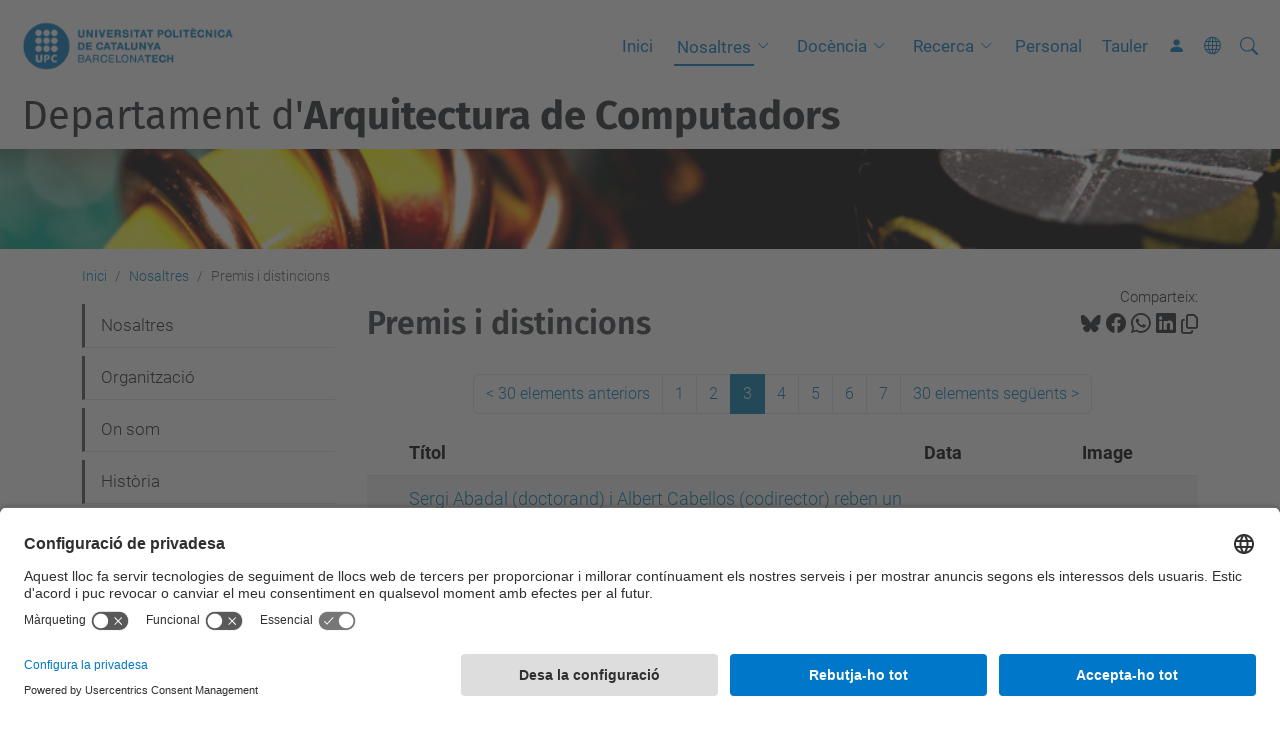

--- FILE ---
content_type: text/html;charset=utf-8
request_url: https://www.ac.upc.edu/ca/nosaltres/premis-i-distincions/premis-i-distincions?b_start:int=60&set_language=ca
body_size: 11279
content:
<!DOCTYPE html>
<html xmlns="http://www.w3.org/1999/xhtml" class="h-100" lang="ca" xml:lang="ca">

<head><meta http-equiv="Content-Type" content="text/html; charset=UTF-8" />
  <title>Premis i distincions — Departament d'Arquitectura de Computadors — UPC. Universitat Politècnica de Catalunya</title>
  <link rel="preconnect" href="//app.usercentrics.eu" />
  <link rel="preconnect" href="//api.usercentrics.eu" />
  <link rel="preconnect" href="//privacy-proxy.usercentrics.eu" />
  <link rel="dns-prefetch" href="//app.usercentrics.eu" />
  <link rel="dns-prefetch" href="//api.usercentrics.eu" />
  <link rel="preload" href="/++theme++genweb6.theme/stylesheets/fa.min.css" as="style" onload="this.onload=null;this.rel='stylesheet'" />
  <!-- <link rel="preload" href="//app.usercentrics.eu/browser-ui/latest/loader.js" as="script"/>
  <link rel="preload" href="//privacy-proxy.usercentrics.eu/latest/uc-block.bundle.js" as="script"/> -->
  <script>
    window.UC_UI_DOMAINS = {
      crossDomainConsentSharingIFrame: 'https://www.upc.edu/cross-domain-bridge.html',
    };
  </script>
  <script id="usercentrics-cmp" src="https://app.usercentrics.eu/browser-ui/latest/loader.js" data-settings-id="k73tMWYfS" async=""></script>
  <script type="application/javascript" src="https://privacy-proxy.usercentrics.eu/latest/uc-block.bundle.js"></script>
  <script>
    uc.deactivateBlocking([
      'HkocEodjb7', // Google Analytics is not blocked
      'BJ59EidsWQ', //GTM
      'mJTPU19oR', //Google adsense
    ]);
  </script>
  <script type="text/javascript" id="gtag-consent">
    window.dataLayer = window.dataLayer || [];

    function gtag() {
      dataLayer.push(arguments);
    }
    gtag("consent", "default", {
      ad_user_data: "denied",
      ad_personalization: "denied",
      ad_storage: "denied",
      analytics_storage: "denied",
      wait_for_update: 500
    });
    gtag("set", "ads_data_redaction", true);
  </script>
  <script defer="defer" type="application/javascript" src="/++theme++genweb6.theme/js/dataTables.min.js"></script>
  <script defer="defer" type="application/javascript" src="/++theme++genweb6.theme/js/select2.min.js"></script>
<meta charset="utf-8" /><meta name="twitter:card" content="summary" /><meta property="og:site_name" content="Departament d'Arquitectura de Computadors" /><meta property="og:title" content="Premis i distincions" /><meta property="twitter:title" content="Premis i distincions" /><meta property="og:type" content="website" /><meta property="og:description" content="" /><meta property="twitter:description" content="" /><meta property="og:url" content="https://www.ac.upc.edu/ca/nosaltres/premis-i-distincions" /><meta property="twitter:url" content="https://www.ac.upc.edu/ca/nosaltres/premis-i-distincions" /><meta property="og:image" content="https://www.ac.upc.edu/++resource++plone-logo.svg" /><meta property="twitter:image" content="https://www.ac.upc.edu/++resource++plone-logo.svg" /><meta property="og:image:type" content="image/png" /><meta name="robots" content="all" /><meta name="DC.date.created" content="2017-02-07T10:56:13+01:00" /><meta name="DC.date.modified" content="2024-04-25T11:09:30+01:00" /><meta name="DC.type" content="Col·lecció" /><meta name="DC.format" content="text/plain" /><meta name="DC.language" content="ca" /><meta name="DC.date.valid_range" content="2023/03/09 - " /><meta name="description" /><meta name="viewport" content="width=device-width, initial-scale=1.0" /><meta name="generator" content="Plone - https://plone.org/" /><link rel="alternate" hreflang="ca" href="https://www.ac.upc.edu/ca/nosaltres/premis-i-distincions/premis-i-distincions" /><link rel="alternate" hreflang="es" href="https://www.ac.upc.edu/es/nosotros/premios-y-distinciones/premios-y-distinciones" /><link rel="alternate" hreflang="en" href="https://www.ac.upc.edu/en/about-us/awards-and-honors/awards-and-honors" /><link rel="alternate" hreflang="x-default" href="https://www.ac.upc.edu/ca/nosaltres/premis-i-distincions/premis-i-distincions" /><link href="https://www.ac.upc.edu/ca/nosaltres/premis-i-distincions/premis-i-distincions/RSS" rel="alternate" title="Premis i distincions - b'RSS 1.0'" type="application/rss+xml" /><link href="https://www.ac.upc.edu/ca/nosaltres/premis-i-distincions/premis-i-distincions/rss.xml" rel="alternate" title="Premis i distincions - b'RSS 2.0'" type="application/rss+xml" /><link href="https://www.ac.upc.edu/ca/nosaltres/premis-i-distincions/premis-i-distincions/atom.xml" rel="alternate" title="Premis i distincions - b'Atom'" type="application/rss+xml" /><link rel="canonical" href="https://www.ac.upc.edu/ca/nosaltres/premis-i-distincions" /><link rel="preload icon" type="image/vnd.microsoft.icon" href="https://www.ac.upc.edu/ca/favicon.ico?name=favicon.ico" /><link rel="mask-icon" href="https://www.ac.upc.edu/ca/favicon.ico?name=favicon.ico" /><link href="https://www.ac.upc.edu/ca/@@search" rel="search" title="Cerca en aquest lloc" /><link data-bundle="easyform" href="https://www.ac.upc.edu/++webresource++b6e63fde-4269-5984-a67a-480840700e9a/++resource++easyform.css" media="all" rel="stylesheet" type="text/css" /><link data-bundle="mosaic-css" href="https://www.ac.upc.edu/++webresource++194c6646-85f9-57d9-9c89-31147d080b38/++plone++mosaic/mosaic.min.css" media="all" rel="stylesheet" type="text/css" /><link data-bundle="multilingual" href="https://www.ac.upc.edu/++webresource++4b25ebfe-4288-5cbe-b3d2-cfa66e33cd82/++resource++plone.app.multilingual.stylesheet/multilingual.css" media="all" rel="stylesheet" type="text/css" /><link data-bundle="plone-fullscreen" href="https://www.ac.upc.edu/++webresource++ac83a459-aa2c-5a45-80a9-9d3e95ae0847/++plone++static/plone-fullscreen/fullscreen.css" media="all" rel="stylesheet" type="text/css" /><link data-bundle="upc-bundle" href="https://www.ac.upc.edu/++webresource++14ff9cc0-0eda-5e21-a9bd-22687843ae35/++theme++genweb6.upc/stylesheets/theme-upc.min.css" media="all" rel="stylesheet" type="text/css" /><link href="https://www.ac.upc.edu/++webresource++d10d4e1f-c923-51c6-ba2c-64718f31d492//++theme++genweb6.theme/stylesheets/theme.min.css" media="all" rel="stylesheet" type="text/css" /><script async="" src="https://www.googletagmanager.com/gtag/js?id=G-MY3ZJS7LCY"></script><script>
  window.dataLayer = window.dataLayer || [];
  function gtag(){dataLayer.push(arguments);}
  gtag('js', new Date());

  gtag('config', 'G-MY3ZJS7LCY');
</script><script data-bundle="plone-fullscreen" integrity="sha384-yAbXscL0aoE/0AkFhaGNz6d74lDy9Cz7PXfkWNqRnFm0/ewX0uoBBoyPBU5qW7Nr" src="https://www.ac.upc.edu/++webresource++6aa4c841-faf5-51e8-8109-90bd97e7aa07/++plone++static/plone-fullscreen/fullscreen.js"></script><script data-bundle="plone" integrity="sha384-VpRtef0in9VvJccUgGM+OKJxMlKkCjrUuv4dmkXUjfuBQMRjcDWGNmTYiPWFcckC" src="https://www.ac.upc.edu/++webresource++63fc8075-8d9c-52b0-bd0c-c7db8d9c785d/++plone++static/bundle-plone/bundle.min.js"></script><script data-bundle="datagridfield-bundle" integrity="sha384-ab8+ZO465yuhsQpCxqQ3u2HpLcOwNqxIS0HAA+laLWcfsX8+8SXtI9TSBzDJg9wf" src="https://www.ac.upc.edu/++webresource++b5050647-6b73-57ea-8cc2-e492b13e1606/++resource++collective.z3cform.datagridfield/datagridfield-remote.min.js"></script><script integrity="sha384-Z0c0O7SGparpXtqZ7DqB+2xYabbv4FwSW10MAxUzrFnDh7Bfxubjpre0f7AIxrKf" src="https://www.ac.upc.edu/++webresource++428ff13a-1bd4-583d-ba0b-b909e791367c//++theme++genweb6.theme/js/theme.min.js"></script></head>

<body class="d-flex flex-column h-100 col-content col-one frontend icons-on portaltype-collection section-nosaltres site-ca subsection-premis-i-distincions subsection-premis-i-distincions-premis-i-distincions template-tabular_view thumbs-on userrole-anonymous viewpermission-view" id="visual-portal-wrapper" dir="ltr" data-base-url="https://www.ac.upc.edu/ca/nosaltres/premis-i-distincions/premis-i-distincions" data-view-url="https://www.ac.upc.edu/ca/nosaltres/premis-i-distincions/premis-i-distincions" data-portal-url="https://www.ac.upc.edu" data-i18ncatalogurl="https://www.ac.upc.edu/plonejsi18n" data-pat-pickadate="{&quot;date&quot;: {&quot;selectYears&quot;: 200}, &quot;time&quot;: {&quot;interval&quot;: 5 } }" data-pat-plone-modal="{&quot;actionOptions&quot;: {&quot;displayInModal&quot;: false}}"><div class="outer-wrapper flex-shrink-0">

    <header id="content-header" class="sticky-top">
      <div id="portal-top" class="w-100">
        


    <div id="header" class="d-flex align-items-center light-to-dark-theme">

        <a href="#main-container" class="d-none">Anar al contingut principal</a>

        <div id="portal-logos" class="d-flex me-4">
            <div id="logo-primary">

                <a href="https://www.upc.edu/ca" target="_blank">

                    <img alt="Universitat Politècnica de Catalunya" title="Universitat Politècnica de Catalunya" class="img-desktop" src="https://www.ac.upc.edu/@@gw-logo" />

                </a>

                

            </div>

            
        </div>

        <nav id="portal-navbar" role="navigation" class="global-navigation ms-auto">

            <ul class="navbar-nav mb-2 mb-lg-0 align-items-center" id="portal-globalnav">
                <li class="home nav-item">
                    <a class="nav-link" href="https://www.ac.upc.edu/ca">Inici</a>
                </li>

                <li class="nosaltres has_subtree current nav-item"><a href="https://www.ac.upc.edu/ca/nosaltres" target="_self" class="state-published nav-link" aria-haspopup="true">Nosaltres</a><input type="checkbox" class="opener" /><label for="navitem-nosaltres" role="button" aria-label="Nosaltres"></label><ul class="has_subtree dropdown"><li class="organitzacio nav-item"><a href="https://www.ac.upc.edu/ca/nosaltres/organitzacio" target="_self" class="state-published nav-link">Organització</a></li><li class="on-som nav-item"><a href="https://www.ac.upc.edu/ca/nosaltres/on-som" target="_self" class="state-published nav-link">On som</a></li><li class="historia nav-item"><a href="https://www.ac.upc.edu/ca/nosaltres/historia" target="_self" class="state-published nav-link">Història</a></li><li class="serveis-tic nav-item"><a href="https://www.ac.upc.edu/ca/nosaltres/serveis-tic" target="_self" class="state-published nav-link">Serveis TIC</a></li><li class="museu nav-item"><a href="https://www.ac.upc.edu/ca/nosaltres/museu" target="_self" class="state-published nav-link">Museu</a></li><li class="premis-i-distincions current nav-item"><a href="https://www.ac.upc.edu/ca/nosaltres/premis-i-distincions" target="_self" class="state-published nav-link">Premis i distincions</a></li><li class="anuaris-del-dac nav-item"><a href="https://www.ac.upc.edu/ca/nosaltres/anuaris-del-dac" target="_self" class="state-published nav-link">Memòries acadèmiques</a></li></ul></li><li class="docencia has_subtree nav-item"><a href="https://www.ac.upc.edu/ca/docencia" target="_self" class="state-published nav-link" aria-haspopup="true">Docència</a><input type="checkbox" class="opener" /><label for="navitem-docencia" role="button" aria-label="Docència"></label><ul class="has_subtree dropdown"><li class="grau nav-item"><a href="https://www.ac.upc.edu/ca/docencia/grau" target="_self" class="state-published nav-link">Grau</a></li><li class="master nav-item"><a href="https://www.ac.upc.edu/ca/docencia/master" target="_self" class="state-published nav-link">Màster</a></li><li class="doctorat nav-item"><a href="https://www.ac.upc.edu/ca/docencia/doctorat" target="_self" class="state-published nav-link">Doctorat</a></li></ul></li><li class="recerca has_subtree nav-item"><a href="https://www.ac.upc.edu/ca/recerca" target="_self" class="state-published nav-link" aria-haspopup="true">Recerca</a><input type="checkbox" class="opener" /><label for="navitem-recerca" role="button" aria-label="Recerca"></label><ul class="has_subtree dropdown"><li class="grups-de-recerca nav-item"><a href="https://www.ac.upc.edu/ca/recerca/grups-de-recerca" target="_self" class="state-published nav-link">Grups de Recerca</a></li><li class="centres-dinvestigacio nav-item"><a href="https://www.ac.upc.edu/ca/recerca/centres-dinvestigacio" target="_self" class="state-published nav-link">Centres d'investigació</a></li><li class="produccio-cientifica-del-dac nav-item"><a href="https://www.ac.upc.edu/ca/recerca/produccio-cientifica-del-dac" target="_blank" class="state-published nav-link">Producció científica DAC</a></li><li class="reports-de-recerca nav-item"><a href="https://www.ac.upc.edu/ca/recerca/reports-de-recerca" target="_blank" class="state-published nav-link">Reports de recerca</a></li><li class="spin-offs nav-item"><a href="https://www.ac.upc.edu/ca/recerca/spin-offs" target="_self" class="state-published nav-link">Spin-offs</a></li></ul></li><li class="personal nav-item"><a href="https://www.ac.upc.edu/ca/personal" target="_self" class="state-published nav-link">Personal</a></li><li class="tauler nav-item"><a href="https://www.ac.upc.edu/ca/tauler" target="_self" class="state-published nav-link">Tauler</a></li>

                

                    <li class="nav-item nav-action">

                        <a title="Identificació" href="https://www.ac.upc.edu/ca/nosaltres/premis-i-distincions/premis-i-distincions/login" id="personaltools-login" icon="person-fill">

                        <i class="bi bi-person-fill" title="Identificació" alt="Identificació"></i>
                        </a>

                    </li>

                

                

                    <li class="has_subtree nav-item nav-lang">

                        <a href="#" class="nav-link" aria-haspopup="true">
                            <i class="bi bi-globe" alt="Idiomes" title="Idiomes"></i>
                        </a>

                        <ul class="has_subtree dropdown">
                            <li class="nav-item">
                                <a class="nav-link" href="https://www.ac.upc.edu/@@multilingual-selector/e1f281ce260b41eeb65bb4024bc70d6f/en?b_start:int=60&amp;set_language=en">
                                    <span>English</span>
                                </a>
                            </li>
                            <li class="nav-item">
                                <a class="nav-link" href="https://www.ac.upc.edu/@@multilingual-selector/e1f281ce260b41eeb65bb4024bc70d6f/es?b_start:int=60&amp;set_language=es">
                                    <span>Español</span>
                                </a>
                            </li>
                        </ul>
                    </li>

                
            </ul>
        </nav>

        <div id="portal-searchbox" class="nav-item">

            

    <form id="searchGadget_form" action="https://www.ac.upc.edu/ca/@@search" role="search" class="d-flex pat-livesearch show_images " data-pat-livesearch="ajaxUrl:https://www.ac.upc.edu/ca/@@ajax-search">

        <label class="hiddenStructure" for="searchGadget">Cerca</label>

        

            <input name="SearchableText" type="text" size="18" id="searchGadget" title="Cerca en el lloc" placeholder="Cerca en el lloc" class="searchField form-control me-3" />

            

            

        

        <button class="searchButton" type="submit" alt="Cerca" aria-label="Cerca"><i class="bi bi-search" alt="Cerca" title="Cerca"></i></button>

        <div id="portal-advanced-search" class="hiddenStructure">

            <a href="https://www.ac.upc.edu/ca/@@search">Cerca avançada…</a>

        </div>

    </form>


        </div>

        <div id="portal-navbar-mobile" class="d-none ms-auto" role="navigation">

            <nav class="navbar navbar-dark">

                <div class="container-fluid">

                    <button class="navbar-toggler" type="button" data-bs-toggle="offcanvas" aria-label="Close" data-bs-target="#gwMobileNavbar" aria-controls="gwMobileNavbar">

                    <span class="navbar-toggler-icon"></span>

                    </button>

                    <div class="offcanvas offcanvas-end text-bg-dark" tabindex="-1" id="gwMobileNavbar" aria-labelledby="gwMobileNavbarLabel">

                        <div class="offcanvas-header">

                            <p class="h5">Menú</p>
                            <button type="button" class="btn-close btn-close-white" data-bs-dismiss="offcanvas" aria-label="Close"></button>

                        </div>

                        <div class="offcanvas-body">

                            <div class="d-flex mt-3 mb-2" role="search">

                                <div id="portal-searchbox-mobile" class="nav-item">

                                    

    <form id="searchGadget_form_mobile" action="https://www.ac.upc.edu/ca/@@search" role="search" class="d-flex pat-livesearch show_images " data-pat-livesearch="ajaxUrl:https://www.ac.upc.edu/ca/@@ajax-search">

        <label class="hiddenStructure" for="searchGadget_mobile">Cerca</label>

        

            <input name="SearchableText" type="text" size="18" id="searchGadget_mobile" title="Cerca en el lloc" placeholder="Cerca en el lloc" class="searchField form-control me-3" />

            

            

        

        <button class="searchButton" type="submit" alt="Cerca" aria-label="Cerca"><i class="bi bi-search" alt="Cerca" title="Cerca"></i></button>

        <div id="portal-advanced-search_mobile" class="hiddenStructure">

            <a href="https://www.ac.upc.edu/ca/@@search">Cerca avançada…</a>

        </div>

    </form>



                                </div>

                            </div>

                            <ul class="navbar-nav justify-content-end flex-grow-1 pe-3">

                                <li class="nav-item">

                                    <a class="nav-link" href="https://www.ac.upc.edu/ca">Inici</a>

                                </li>

                                

                                    <li class="ps-3"><hr class="mt-1 mb-1" /></li>

                                    <li class="nosaltres has_subtree current nav-item"><a href="https://www.ac.upc.edu/ca/nosaltres" target="_self" class="state-published nav-link" aria-haspopup="true">Nosaltres</a><input type="checkbox" class="opener" /><label for="navitem-nosaltres" role="button" aria-label="Nosaltres"></label><ul class="has_subtree dropdown"><li class="organitzacio nav-item"><a href="https://www.ac.upc.edu/ca/nosaltres/organitzacio" target="_self" class="state-published nav-link">Organització</a></li><li class="on-som nav-item"><a href="https://www.ac.upc.edu/ca/nosaltres/on-som" target="_self" class="state-published nav-link">On som</a></li><li class="historia nav-item"><a href="https://www.ac.upc.edu/ca/nosaltres/historia" target="_self" class="state-published nav-link">Història</a></li><li class="serveis-tic nav-item"><a href="https://www.ac.upc.edu/ca/nosaltres/serveis-tic" target="_self" class="state-published nav-link">Serveis TIC</a></li><li class="museu nav-item"><a href="https://www.ac.upc.edu/ca/nosaltres/museu" target="_self" class="state-published nav-link">Museu</a></li><li class="premis-i-distincions current nav-item"><a href="https://www.ac.upc.edu/ca/nosaltres/premis-i-distincions" target="_self" class="state-published nav-link">Premis i distincions</a></li><li class="anuaris-del-dac nav-item"><a href="https://www.ac.upc.edu/ca/nosaltres/anuaris-del-dac" target="_self" class="state-published nav-link">Memòries acadèmiques</a></li></ul></li><li class="docencia has_subtree nav-item"><a href="https://www.ac.upc.edu/ca/docencia" target="_self" class="state-published nav-link" aria-haspopup="true">Docència</a><input type="checkbox" class="opener" /><label for="navitem-docencia" role="button" aria-label="Docència"></label><ul class="has_subtree dropdown"><li class="grau nav-item"><a href="https://www.ac.upc.edu/ca/docencia/grau" target="_self" class="state-published nav-link">Grau</a></li><li class="master nav-item"><a href="https://www.ac.upc.edu/ca/docencia/master" target="_self" class="state-published nav-link">Màster</a></li><li class="doctorat nav-item"><a href="https://www.ac.upc.edu/ca/docencia/doctorat" target="_self" class="state-published nav-link">Doctorat</a></li></ul></li><li class="recerca has_subtree nav-item"><a href="https://www.ac.upc.edu/ca/recerca" target="_self" class="state-published nav-link" aria-haspopup="true">Recerca</a><input type="checkbox" class="opener" /><label for="navitem-recerca" role="button" aria-label="Recerca"></label><ul class="has_subtree dropdown"><li class="grups-de-recerca nav-item"><a href="https://www.ac.upc.edu/ca/recerca/grups-de-recerca" target="_self" class="state-published nav-link">Grups de Recerca</a></li><li class="centres-dinvestigacio nav-item"><a href="https://www.ac.upc.edu/ca/recerca/centres-dinvestigacio" target="_self" class="state-published nav-link">Centres d'investigació</a></li><li class="produccio-cientifica-del-dac nav-item"><a href="https://www.ac.upc.edu/ca/recerca/produccio-cientifica-del-dac" target="_blank" class="state-published nav-link">Producció científica DAC</a></li><li class="reports-de-recerca nav-item"><a href="https://www.ac.upc.edu/ca/recerca/reports-de-recerca" target="_blank" class="state-published nav-link">Reports de recerca</a></li><li class="spin-offs nav-item"><a href="https://www.ac.upc.edu/ca/recerca/spin-offs" target="_self" class="state-published nav-link">Spin-offs</a></li></ul></li><li class="personal nav-item"><a href="https://www.ac.upc.edu/ca/personal" target="_self" class="state-published nav-link">Personal</a></li><li class="tauler nav-item"><a href="https://www.ac.upc.edu/ca/tauler" target="_self" class="state-published nav-link">Tauler</a></li>

                                

                                

                                    

                                        <li class="ps-3"><hr class="mt-1 mb-1" /></li>

                                        <li class="nav-item">

                                            <a href="https://www.ac.upc.edu/ca/nosaltres/premis-i-distincions/premis-i-distincions/login" title="Identificació" id="personaltools-login-mobile">

                                                <span>Identificació</span>
                                            </a>

                                        </li>

                                    

                                

                                

                                    

                                        <li class="ps-3"><hr class="mt-1 mb-1" /></li>

                                        <li class="nav-item">

                                            <a class="nav-link" href="https://www.ac.upc.edu/@@multilingual-selector/e1f281ce260b41eeb65bb4024bc70d6f/en?b_start:int=60&amp;set_language=en">

                                                <span>English</span>

                                            </a>

                                        </li>
                                        <li class="nav-item">

                                            <a class="nav-link" href="https://www.ac.upc.edu/@@multilingual-selector/e1f281ce260b41eeb65bb4024bc70d6f/es?b_start:int=60&amp;set_language=es">

                                                <span>Español</span>

                                            </a>

                                        </li>

                                    

                                

                            </ul>
                        </div>
                    </div>
                </div>
            </nav>
        </div>
    </div>



      </div>
    </header>

    <div id="above-content-wrapper">
      <div id="viewlet-above-content">



    <div id="hero" class="light-to-dark-theme image-hero content-hero" style="--bg-img-url: url(https://www.ac.upc.edu/@@gw-hero)">

        

        

        

            <section>

                

                

                <img alt="" src="https://www.ac.upc.edu/@@gw-hero" />

            </section>

        

        <div class="site_title">

            

                

                <div class="h1">
                    <a accesskey="1" class="text-decoration-none" href="https://www.ac.upc.edu/ca">
                        Departament d'<strong>Arquitectura de Computadors</strong>
                    </a>
                </div>

            

        </div>

        

    </div>





<nav id="portal-breadcrumbs" aria-label="breadcrumb" label_breadcrumb="label_breadcrumb">
  <div class="container">
    <ol class="breadcrumb">
      <li class="breadcrumb-item"><a href="https://www.ac.upc.edu/ca">Inici</a></li>
      
        <li class="breadcrumb-item"><a href="https://www.ac.upc.edu/ca/nosaltres">Nosaltres</a></li>
        
      
        
        <li class="breadcrumb-item active" aria-current="page">Premis i distincions</li>
      
    </ol>
  </div>
</nav>
</div>
    </div>

    <div class="container">
      <div class="row">
        <aside id="global_statusmessage" class="col-12">
      

      <div>
      </div>
    </aside>
      </div>
      <main id="main-container" class="row">
        <section id="portal-column-content">

      

      

        

          <article id="content">

            

              <header>

                <div id="viewlet-above-content-title"><span id="social-tags-body" itemscope="" itemtype="http://schema.org/WebPage" style="display: none">
  <span itemprop="name">Premis i distincions</span>
  <span itemprop="description"></span>
  <span itemprop="url">https://www.ac.upc.edu/ca/nosaltres/premis-i-distincions</span>
  <span itemprop="image">https://www.ac.upc.edu/++resource++plone-logo.svg</span>
</span>

<div id="social_tags">

  <p class="fs-s mb-0">
    Comparteix:
  </p>

  

    <a target="_blank" href="https://bsky.app/intent/compose?text=Premis i distincions https://www.ac.upc.edu/resolveuid/d2fe0e622c0f409a8d1d89839a20e053" title="Bluesky">

      <i class="fa-brands fa-bluesky"></i>

    </a>

    

  

    <a target="_blank" href="https://www.facebook.com/sharer/sharer.php?u=https://www.ac.upc.edu/resolveuid/d2fe0e622c0f409a8d1d89839a20e053" title="Facebook">

      <i class="bi bi-facebook"></i>

    </a>

    

  

    <a target="_blank" href="https://wa.me/?text=Premis i distincions https://www.ac.upc.edu/resolveuid/d2fe0e622c0f409a8d1d89839a20e053" title="Whatsapp">

      <i class="bi bi-whatsapp"></i>

    </a>

    

  

    <a target="_blank" href="https://www.linkedin.com/sharing/share-offsite?url=https://www.ac.upc.edu/resolveuid/d2fe0e622c0f409a8d1d89839a20e053" title="Linkedin">

      <i class="bi bi-linkedin"></i>

    </a>

    

  

    

    <a href="#" data-bs-toggle="tooltip" id="copy-universal-link" data-url="https://www.ac.upc.edu/resolveuid/d2fe0e622c0f409a8d1d89839a20e053" aria-label="Copiat!" data-bs-title="Copiat!" data-bs-original-title="Copiar enllaç">

      <i class="fa-regular fa-copy"></i>

    </a>

  

</div>
</div>

                
                  <h1>Premis i distincions</h1>

                

                <div id="viewlet-below-content-title"></div>

                
                  

                

                <div id="viewlet-below-content-description"></div>

              </header>

              <div id="viewlet-above-content-body">
</div>

              <div id="content-core">
                


  

  
  
    

      

      <!-- Navigation -->


  <nav class="d-flex justify-content-center">

    <ul class="pagination">

      
      <li class="page-item previous">
        <a class="page-link" href="https://www.ac.upc.edu/ca/nosaltres/premis-i-distincions/premis-i-distincions?b_start:int=30&amp;set_language=ca">
          <span aria-hidden="true">&lt;</span>
          <span class="label">30 elements anteriors</span>
        </a>
      </li>

      
      

      
      

      
      <li class="page-item">
        <a class="page-link" href="https://www.ac.upc.edu/ca/nosaltres/premis-i-distincions/premis-i-distincions?b_start:int=0&amp;set_language=ca">1</a>
      </li>
      <li class="page-item">
        <a class="page-link" href="https://www.ac.upc.edu/ca/nosaltres/premis-i-distincions/premis-i-distincions?b_start:int=30&amp;set_language=ca">2</a>
      </li>

      
      <li class="page-item active" aria-current="page">
        <span class="page-link">3</span>
        <span class="sr-only"></span>
      </li>

      
      <li class="page-item">
        <a class="page-link" href="https://www.ac.upc.edu/ca/nosaltres/premis-i-distincions/premis-i-distincions?b_start:int=90&amp;set_language=ca">4</a>
      </li>
      <li class="page-item">
        <a class="page-link" href="https://www.ac.upc.edu/ca/nosaltres/premis-i-distincions/premis-i-distincions?b_start:int=120&amp;set_language=ca">5</a>
      </li>
      <li class="page-item">
        <a class="page-link" href="https://www.ac.upc.edu/ca/nosaltres/premis-i-distincions/premis-i-distincions?b_start:int=150&amp;set_language=ca">6</a>
      </li>
      <li class="page-item">
        <a class="page-link" href="https://www.ac.upc.edu/ca/nosaltres/premis-i-distincions/premis-i-distincions?b_start:int=180&amp;set_language=ca">7</a>
      </li>

      
      

      
      

      
      <li class="page-item next">
        <a class="page-link" href="https://www.ac.upc.edu/ca/nosaltres/premis-i-distincions/premis-i-distincions?b_start:int=90&amp;set_language=ca">
          <span class="label">30 elements següents</span>
          <span aria-hidden="true">&gt;</span>
        </a>
      </li>
    </ul>

  </nav>




    

      <div class="table-responsive">

        

        <table class="table table-striped align-middle" summary="Llistat de contingut">

          <thead>
            <tr>
              <th class="text-nowrap"></th>
              <th class="text-nowrap">Títol</th>
              <th class="text-nowrap">Data</th>
              <th class="text-nowrap">Image</th>
            </tr>
          </thead>

          <tbody>
            
              

                <tr>

                  <td>

                    

                    

                    

                      <svg xmlns="http://www.w3.org/2000/svg" width="16" height="16" fill="currentColor" class="plone-icon  bi bi-file-earmark-richtext" viewbox="0 0 16 16">
  <path d="M14 4.5V14a2 2 0 0 1-2 2H4a2 2 0 0 1-2-2V2a2 2 0 0 1 2-2h5.5L14 4.5zm-3 0A1.5 1.5 0 0 1 9.5 3V1H4a1 1 0 0 0-1 1v12a1 1 0 0 0 1 1h8a1 1 0 0 0 1-1V4.5h-2z"></path>
  <path d="M4.5 12.5A.5.5 0 0 1 5 12h3a.5.5 0 0 1 0 1H5a.5.5 0 0 1-.5-.5zm0-2A.5.5 0 0 1 5 10h6a.5.5 0 0 1 0 1H5a.5.5 0 0 1-.5-.5zm1.639-3.708 1.33.886 1.854-1.855a.25.25 0 0 1 .289-.047l1.888.974V8.5a.5.5 0 0 1-.5.5H5a.5.5 0 0 1-.5-.5V8s1.54-1.274 1.639-1.208zM6.25 6a.75.75 0 1 0 0-1.5.75.75 0 0 0 0 1.5z"></path>
</svg>

                      

                    

                  </td>

                  

                  

                  

                  <td class="min-vw-50">
                    <a href="https://www.ac.upc.edu/ca/nosaltres/premis-i-distincions/sergi-abadal-doctorand-i-albert-cabellos-codirector-reben-un-dels-premis-extraordinaris-de-doctorat-de-la-upc-convocatoria-2018" class="contenttype/news-item state-published url" title="News Item">Sergi Abadal (doctorand) i Albert Cabellos (codirector) reben un dels Premis Extraordinaris de doctorat de la UPC (convocatòria 2018)</a>
                  </td>

                  

                  

                  <td class="text-nowrap">
                    19/11/2018 15:26
                  </td>

                  

                  

                  

                  

                  <td>
                    
                  </td>

                </tr>

              
            
              

                <tr>

                  <td>

                    

                    

                    

                      <svg xmlns="http://www.w3.org/2000/svg" width="16" height="16" fill="currentColor" class="plone-icon  bi bi-file-earmark-richtext" viewbox="0 0 16 16">
  <path d="M14 4.5V14a2 2 0 0 1-2 2H4a2 2 0 0 1-2-2V2a2 2 0 0 1 2-2h5.5L14 4.5zm-3 0A1.5 1.5 0 0 1 9.5 3V1H4a1 1 0 0 0-1 1v12a1 1 0 0 0 1 1h8a1 1 0 0 0 1-1V4.5h-2z"></path>
  <path d="M4.5 12.5A.5.5 0 0 1 5 12h3a.5.5 0 0 1 0 1H5a.5.5 0 0 1-.5-.5zm0-2A.5.5 0 0 1 5 10h6a.5.5 0 0 1 0 1H5a.5.5 0 0 1-.5-.5zm1.639-3.708 1.33.886 1.854-1.855a.25.25 0 0 1 .289-.047l1.888.974V8.5a.5.5 0 0 1-.5.5H5a.5.5 0 0 1-.5-.5V8s1.54-1.274 1.639-1.208zM6.25 6a.75.75 0 1 0 0-1.5.75.75 0 0 0 0 1.5z"></path>
</svg>

                      

                    

                  </td>

                  

                  

                  

                  <td class="min-vw-50">
                    <a href="https://www.ac.upc.edu/ca/nosaltres/premis-i-distincions/damian-roca-doctorat-al-departament-rep-un-premi-per-a-joves-investigadors-de-la-societat-informatica-espanyola-i-la-fundacio-bbva" class="contenttype/news-item state-published url" title="News Item">Damián Roca, doctorat al departament, rep un premi per a joves investigadors de la Societat Informàtica Espanyola i la Fundació BBVA</a>
                  </td>

                  

                  

                  <td class="text-nowrap">
                    06/11/2018 13:22
                  </td>

                  

                  

                  

                  

                  <td>
                    
                  </td>

                </tr>

              
            
              

                <tr>

                  <td>

                    

                    

                    

                      <svg xmlns="http://www.w3.org/2000/svg" width="16" height="16" fill="currentColor" class="plone-icon  bi bi-file-earmark-richtext" viewbox="0 0 16 16">
  <path d="M14 4.5V14a2 2 0 0 1-2 2H4a2 2 0 0 1-2-2V2a2 2 0 0 1 2-2h5.5L14 4.5zm-3 0A1.5 1.5 0 0 1 9.5 3V1H4a1 1 0 0 0-1 1v12a1 1 0 0 0 1 1h8a1 1 0 0 0 1-1V4.5h-2z"></path>
  <path d="M4.5 12.5A.5.5 0 0 1 5 12h3a.5.5 0 0 1 0 1H5a.5.5 0 0 1-.5-.5zm0-2A.5.5 0 0 1 5 10h6a.5.5 0 0 1 0 1H5a.5.5 0 0 1-.5-.5zm1.639-3.708 1.33.886 1.854-1.855a.25.25 0 0 1 .289-.047l1.888.974V8.5a.5.5 0 0 1-.5.5H5a.5.5 0 0 1-.5-.5V8s1.54-1.274 1.639-1.208zM6.25 6a.75.75 0 1 0 0-1.5.75.75 0 0 0 0 1.5z"></path>
</svg>

                      

                    

                  </td>

                  

                  

                  

                  <td class="min-vw-50">
                    <a href="https://www.ac.upc.edu/ca/nosaltres/premis-i-distincions/mencio-dhonor-per-la-tesi-de-lestudiant-de-doctorat-leonidas-kosmidis-a-la-conferencia-eurosys-2018" class="contenttype/news-item state-published url" title="News Item">Menció d'Honor per la tesi de l'estudiant de doctorat Leonidas Kosmidis a la Conferència EuroSys 2018</a>
                  </td>

                  

                  

                  <td class="text-nowrap">
                    14/05/2018 10:25
                  </td>

                  

                  

                  

                  

                  <td>
                    
                  </td>

                </tr>

              
            
              

                <tr>

                  <td>

                    

                    

                    

                      <svg xmlns="http://www.w3.org/2000/svg" width="16" height="16" fill="currentColor" class="plone-icon  bi bi-file-earmark-richtext" viewbox="0 0 16 16">
  <path d="M14 4.5V14a2 2 0 0 1-2 2H4a2 2 0 0 1-2-2V2a2 2 0 0 1 2-2h5.5L14 4.5zm-3 0A1.5 1.5 0 0 1 9.5 3V1H4a1 1 0 0 0-1 1v12a1 1 0 0 0 1 1h8a1 1 0 0 0 1-1V4.5h-2z"></path>
  <path d="M4.5 12.5A.5.5 0 0 1 5 12h3a.5.5 0 0 1 0 1H5a.5.5 0 0 1-.5-.5zm0-2A.5.5 0 0 1 5 10h6a.5.5 0 0 1 0 1H5a.5.5 0 0 1-.5-.5zm1.639-3.708 1.33.886 1.854-1.855a.25.25 0 0 1 .289-.047l1.888.974V8.5a.5.5 0 0 1-.5.5H5a.5.5 0 0 1-.5-.5V8s1.54-1.274 1.639-1.208zM6.25 6a.75.75 0 1 0 0-1.5.75.75 0 0 0 0 1.5z"></path>
</svg>

                      

                    

                  </td>

                  

                  

                  

                  <td class="min-vw-50">
                    <a href="https://www.ac.upc.edu/ca/nosaltres/premis-i-distincions/el-govern-de-mexic-concedeix-la-condecoracio-de-lordre-mexicana-de-l2019aliga-asteca-a-mateo-valero" class="contenttype/news-item state-published url" title="News Item">El govern de Mèxic concedeix la condecoració de l'Ordre Mexicana de l’Àliga Asteca a Mateo Valero</a>
                  </td>

                  

                  

                  <td class="text-nowrap">
                    02/05/2018 12:46
                  </td>

                  

                  

                  

                  

                  <td>
                    
                  </td>

                </tr>

              
            
              

                <tr>

                  <td>

                    

                    

                    

                      <svg xmlns="http://www.w3.org/2000/svg" width="16" height="16" fill="currentColor" class="plone-icon  bi bi-file-earmark-richtext" viewbox="0 0 16 16">
  <path d="M14 4.5V14a2 2 0 0 1-2 2H4a2 2 0 0 1-2-2V2a2 2 0 0 1 2-2h5.5L14 4.5zm-3 0A1.5 1.5 0 0 1 9.5 3V1H4a1 1 0 0 0-1 1v12a1 1 0 0 0 1 1h8a1 1 0 0 0 1-1V4.5h-2z"></path>
  <path d="M4.5 12.5A.5.5 0 0 1 5 12h3a.5.5 0 0 1 0 1H5a.5.5 0 0 1-.5-.5zm0-2A.5.5 0 0 1 5 10h6a.5.5 0 0 1 0 1H5a.5.5 0 0 1-.5-.5zm1.639-3.708 1.33.886 1.854-1.855a.25.25 0 0 1 .289-.047l1.888.974V8.5a.5.5 0 0 1-.5.5H5a.5.5 0 0 1-.5-.5V8s1.54-1.274 1.639-1.208zM6.25 6a.75.75 0 1 0 0-1.5.75.75 0 0 0 0 1.5z"></path>
</svg>

                      

                    

                  </td>

                  

                  

                  

                  <td class="min-vw-50">
                    <a href="https://www.ac.upc.edu/ca/nosaltres/premis-i-distincions/agustin-fernandez-nou-vicerector-de-politica-de-transformacio-digital" class="contenttype/news-item state-published url" title="News Item">Agustin Fernández, nou Vicerector de Política de Transformació Digital</a>
                  </td>

                  

                  

                  <td class="text-nowrap">
                    18/12/2017 15:24
                  </td>

                  

                  

                  

                  

                  <td>
                    
                  </td>

                </tr>

              
            
              

                <tr>

                  <td>

                    

                    

                    

                      <svg xmlns="http://www.w3.org/2000/svg" width="16" height="16" fill="currentColor" class="plone-icon  bi bi-file-earmark-richtext" viewbox="0 0 16 16">
  <path d="M14 4.5V14a2 2 0 0 1-2 2H4a2 2 0 0 1-2-2V2a2 2 0 0 1 2-2h5.5L14 4.5zm-3 0A1.5 1.5 0 0 1 9.5 3V1H4a1 1 0 0 0-1 1v12a1 1 0 0 0 1 1h8a1 1 0 0 0 1-1V4.5h-2z"></path>
  <path d="M4.5 12.5A.5.5 0 0 1 5 12h3a.5.5 0 0 1 0 1H5a.5.5 0 0 1-.5-.5zm0-2A.5.5 0 0 1 5 10h6a.5.5 0 0 1 0 1H5a.5.5 0 0 1-.5-.5zm1.639-3.708 1.33.886 1.854-1.855a.25.25 0 0 1 .289-.047l1.888.974V8.5a.5.5 0 0 1-.5.5H5a.5.5 0 0 1-.5-.5V8s1.54-1.274 1.639-1.208zM6.25 6a.75.75 0 1 0 0-1.5.75.75 0 0 0 0 1.5z"></path>
</svg>

                      

                    

                  </td>

                  

                  

                  

                  <td class="min-vw-50">
                    <a href="https://www.ac.upc.edu/ca/nosaltres/premis-i-distincions/copy_of_alex-muntada-membre-dun-dels-equips-guardonats-amb-el-premi-upc-a-la-qualitat-de-la-gestio-universitaria-2017" class="contenttype/news-item state-published url" title="News Item">Àlex Muntada membre d'un dels equips guardonats amb el Premi UPC a la Qualitat de la Gestió Universitària 2017</a>
                  </td>

                  

                  

                  <td class="text-nowrap">
                    21/11/2017 14:27
                  </td>

                  

                  

                  

                  

                  <td>
                    
                  </td>

                </tr>

              
            
              

                <tr>

                  <td>

                    

                    

                    

                      <svg xmlns="http://www.w3.org/2000/svg" width="16" height="16" fill="currentColor" class="plone-icon  bi bi-file-earmark-richtext" viewbox="0 0 16 16">
  <path d="M14 4.5V14a2 2 0 0 1-2 2H4a2 2 0 0 1-2-2V2a2 2 0 0 1 2-2h5.5L14 4.5zm-3 0A1.5 1.5 0 0 1 9.5 3V1H4a1 1 0 0 0-1 1v12a1 1 0 0 0 1 1h8a1 1 0 0 0 1-1V4.5h-2z"></path>
  <path d="M4.5 12.5A.5.5 0 0 1 5 12h3a.5.5 0 0 1 0 1H5a.5.5 0 0 1-.5-.5zm0-2A.5.5 0 0 1 5 10h6a.5.5 0 0 1 0 1H5a.5.5 0 0 1-.5-.5zm1.639-3.708 1.33.886 1.854-1.855a.25.25 0 0 1 .289-.047l1.888.974V8.5a.5.5 0 0 1-.5.5H5a.5.5 0 0 1-.5-.5V8s1.54-1.274 1.639-1.208zM6.25 6a.75.75 0 1 0 0-1.5.75.75 0 0 0 0 1.5z"></path>
</svg>

                      

                    

                  </td>

                  

                  

                  

                  <td class="min-vw-50">
                    <a href="https://www.ac.upc.edu/ca/nosaltres/premis-i-distincions/jordi-perello-codirector-reb-un-dels-premis-extraordinaris-de-doctorat-de-la-upc-convocatoria-2017" class="contenttype/news-item state-published url" title="News Item">Jordi Perelló (codirector) rep un dels Premis Extraordinaris de doctorat de la UPC (convocatòria 2017)</a>
                  </td>

                  

                  

                  <td class="text-nowrap">
                    19/09/2017 11:48
                  </td>

                  

                  

                  

                  

                  <td>
                    
                  </td>

                </tr>

              
            
              

                <tr>

                  <td>

                    

                    

                    

                      <svg xmlns="http://www.w3.org/2000/svg" width="16" height="16" fill="currentColor" class="plone-icon  bi bi-file-earmark-richtext" viewbox="0 0 16 16">
  <path d="M14 4.5V14a2 2 0 0 1-2 2H4a2 2 0 0 1-2-2V2a2 2 0 0 1 2-2h5.5L14 4.5zm-3 0A1.5 1.5 0 0 1 9.5 3V1H4a1 1 0 0 0-1 1v12a1 1 0 0 0 1 1h8a1 1 0 0 0 1-1V4.5h-2z"></path>
  <path d="M4.5 12.5A.5.5 0 0 1 5 12h3a.5.5 0 0 1 0 1H5a.5.5 0 0 1-.5-.5zm0-2A.5.5 0 0 1 5 10h6a.5.5 0 0 1 0 1H5a.5.5 0 0 1-.5-.5zm1.639-3.708 1.33.886 1.854-1.855a.25.25 0 0 1 .289-.047l1.888.974V8.5a.5.5 0 0 1-.5.5H5a.5.5 0 0 1-.5-.5V8s1.54-1.274 1.639-1.208zM6.25 6a.75.75 0 1 0 0-1.5.75.75 0 0 0 0 1.5z"></path>
</svg>

                      

                    

                  </td>

                  

                  

                  

                  <td class="min-vw-50">
                    <a href="https://www.ac.upc.edu/ca/nosaltres/premis-i-distincions/mateo-valero-investit-doctor-honoris-causa-pel-cinvestav-a-mexic" class="contenttype/news-item state-published url" title="News Item">Mateo Valero, investit doctor 'honoris causa' pel Cinvestav, a Mèxic</a>
                  </td>

                  

                  

                  <td class="text-nowrap">
                    14/09/2017 12:08
                  </td>

                  

                  

                  

                  

                  <td>
                    
                  </td>

                </tr>

              
            
              

                <tr>

                  <td>

                    

                    

                    

                      <svg xmlns="http://www.w3.org/2000/svg" width="16" height="16" fill="currentColor" class="plone-icon  bi bi-file-earmark-richtext" viewbox="0 0 16 16">
  <path d="M14 4.5V14a2 2 0 0 1-2 2H4a2 2 0 0 1-2-2V2a2 2 0 0 1 2-2h5.5L14 4.5zm-3 0A1.5 1.5 0 0 1 9.5 3V1H4a1 1 0 0 0-1 1v12a1 1 0 0 0 1 1h8a1 1 0 0 0 1-1V4.5h-2z"></path>
  <path d="M4.5 12.5A.5.5 0 0 1 5 12h3a.5.5 0 0 1 0 1H5a.5.5 0 0 1-.5-.5zm0-2A.5.5 0 0 1 5 10h6a.5.5 0 0 1 0 1H5a.5.5 0 0 1-.5-.5zm1.639-3.708 1.33.886 1.854-1.855a.25.25 0 0 1 .289-.047l1.888.974V8.5a.5.5 0 0 1-.5.5H5a.5.5 0 0 1-.5-.5V8s1.54-1.274 1.639-1.208zM6.25 6a.75.75 0 1 0 0-1.5.75.75 0 0 0 0 1.5z"></path>
</svg>

                      

                    

                  </td>

                  

                  

                  

                  <td class="min-vw-50">
                    <a href="https://www.ac.upc.edu/ca/nosaltres/premis-i-distincions/toni-juan-rep-la-mencio-fiberemprenedors-a-la-15a-festibity" class="contenttype/news-item state-published url" title="News Item">Toni Juan rep la menció FiberEmprenedors a la 15a Festibity</a>
                  </td>

                  

                  

                  <td class="text-nowrap">
                    16/05/2017 13:00
                  </td>

                  

                  

                  

                  

                  <td>
                    
                  </td>

                </tr>

              
            
              

                <tr>

                  <td>

                    

                    

                    

                      <svg xmlns="http://www.w3.org/2000/svg" width="16" height="16" fill="currentColor" class="plone-icon  bi bi-file-earmark-richtext" viewbox="0 0 16 16">
  <path d="M14 4.5V14a2 2 0 0 1-2 2H4a2 2 0 0 1-2-2V2a2 2 0 0 1 2-2h5.5L14 4.5zm-3 0A1.5 1.5 0 0 1 9.5 3V1H4a1 1 0 0 0-1 1v12a1 1 0 0 0 1 1h8a1 1 0 0 0 1-1V4.5h-2z"></path>
  <path d="M4.5 12.5A.5.5 0 0 1 5 12h3a.5.5 0 0 1 0 1H5a.5.5 0 0 1-.5-.5zm0-2A.5.5 0 0 1 5 10h6a.5.5 0 0 1 0 1H5a.5.5 0 0 1-.5-.5zm1.639-3.708 1.33.886 1.854-1.855a.25.25 0 0 1 .289-.047l1.888.974V8.5a.5.5 0 0 1-.5.5H5a.5.5 0 0 1-.5-.5V8s1.54-1.274 1.639-1.208zM6.25 6a.75.75 0 1 0 0-1.5.75.75 0 0 0 0 1.5z"></path>
</svg>

                      

                    

                  </td>

                  

                  

                  

                  <td class="min-vw-50">
                    <a href="https://www.ac.upc.edu/ca/nosaltres/premis-i-distincions/xavi-masip-ha-rebut-un-2016-ibm-faculty-award" class="contenttype/news-item state-published url" title="News Item">Xavi Masip ha rebut un 2016 IBM Faculty Award</a>
                  </td>

                  

                  

                  <td class="text-nowrap">
                    12/06/2020 10:50
                  </td>

                  

                  

                  

                  

                  <td>
                    
                  </td>

                </tr>

              
            
              

                <tr>

                  <td>

                    

                    

                    

                      <svg xmlns="http://www.w3.org/2000/svg" width="16" height="16" fill="currentColor" class="plone-icon  bi bi-file-earmark-richtext" viewbox="0 0 16 16">
  <path d="M14 4.5V14a2 2 0 0 1-2 2H4a2 2 0 0 1-2-2V2a2 2 0 0 1 2-2h5.5L14 4.5zm-3 0A1.5 1.5 0 0 1 9.5 3V1H4a1 1 0 0 0-1 1v12a1 1 0 0 0 1 1h8a1 1 0 0 0 1-1V4.5h-2z"></path>
  <path d="M4.5 12.5A.5.5 0 0 1 5 12h3a.5.5 0 0 1 0 1H5a.5.5 0 0 1-.5-.5zm0-2A.5.5 0 0 1 5 10h6a.5.5 0 0 1 0 1H5a.5.5 0 0 1-.5-.5zm1.639-3.708 1.33.886 1.854-1.855a.25.25 0 0 1 .289-.047l1.888.974V8.5a.5.5 0 0 1-.5.5H5a.5.5 0 0 1-.5-.5V8s1.54-1.274 1.639-1.208zM6.25 6a.75.75 0 1 0 0-1.5.75.75 0 0 0 0 1.5z"></path>
</svg>

                      

                    

                  </td>

                  

                  

                  

                  <td class="min-vw-50">
                    <a href="https://www.ac.upc.edu/ca/nosaltres/premis-i-distincions/ignacio-llatser-doctorand-i-alberto-cabellos-codirector-reben-un-dels-premis-extraordinaris-de-docto" class="contenttype/news-item state-published url" title="News Item">Ignacio Llatser (doctorand) i Alberto Cabellos (codirector) reben un dels Premis Extraordinaris de doctorat de la UPC (convocatòria 2016)</a>
                  </td>

                  

                  

                  <td class="text-nowrap">
                    12/06/2020 10:50
                  </td>

                  

                  

                  

                  

                  <td>
                    
                  </td>

                </tr>

              
            
              

                <tr>

                  <td>

                    

                    

                    

                      <svg xmlns="http://www.w3.org/2000/svg" width="16" height="16" fill="currentColor" class="plone-icon  bi bi-file-earmark-richtext" viewbox="0 0 16 16">
  <path d="M14 4.5V14a2 2 0 0 1-2 2H4a2 2 0 0 1-2-2V2a2 2 0 0 1 2-2h5.5L14 4.5zm-3 0A1.5 1.5 0 0 1 9.5 3V1H4a1 1 0 0 0-1 1v12a1 1 0 0 0 1 1h8a1 1 0 0 0 1-1V4.5h-2z"></path>
  <path d="M4.5 12.5A.5.5 0 0 1 5 12h3a.5.5 0 0 1 0 1H5a.5.5 0 0 1-.5-.5zm0-2A.5.5 0 0 1 5 10h6a.5.5 0 0 1 0 1H5a.5.5 0 0 1-.5-.5zm1.639-3.708 1.33.886 1.854-1.855a.25.25 0 0 1 .289-.047l1.888.974V8.5a.5.5 0 0 1-.5.5H5a.5.5 0 0 1-.5-.5V8s1.54-1.274 1.639-1.208zM6.25 6a.75.75 0 1 0 0-1.5.75.75 0 0 0 0 1.5z"></path>
</svg>

                      

                    

                  </td>

                  

                  

                  

                  <td class="min-vw-50">
                    <a href="https://www.ac.upc.edu/ca/nosaltres/premis-i-distincions/oscar-trullols-doctorand-and-jose-maria-barcelo-director-reben-un-dels-premis-extraordinaris-de-doct" class="contenttype/news-item state-published url" title="News Item">Òscar Trullols (doctorand) i José María Barceló (director) reben un dels Premis Extraordinaris de doctorat de la UPC (convocatòria 2016)</a>
                  </td>

                  

                  

                  <td class="text-nowrap">
                    12/06/2020 10:50
                  </td>

                  

                  

                  

                  

                  <td>
                    
                  </td>

                </tr>

              
            
              

                <tr>

                  <td>

                    

                    

                    

                      <svg xmlns="http://www.w3.org/2000/svg" width="16" height="16" fill="currentColor" class="plone-icon  bi bi-file-earmark-richtext" viewbox="0 0 16 16">
  <path d="M14 4.5V14a2 2 0 0 1-2 2H4a2 2 0 0 1-2-2V2a2 2 0 0 1 2-2h5.5L14 4.5zm-3 0A1.5 1.5 0 0 1 9.5 3V1H4a1 1 0 0 0-1 1v12a1 1 0 0 0 1 1h8a1 1 0 0 0 1-1V4.5h-2z"></path>
  <path d="M4.5 12.5A.5.5 0 0 1 5 12h3a.5.5 0 0 1 0 1H5a.5.5 0 0 1-.5-.5zm0-2A.5.5 0 0 1 5 10h6a.5.5 0 0 1 0 1H5a.5.5 0 0 1-.5-.5zm1.639-3.708 1.33.886 1.854-1.855a.25.25 0 0 1 .289-.047l1.888.974V8.5a.5.5 0 0 1-.5.5H5a.5.5 0 0 1-.5-.5V8s1.54-1.274 1.639-1.208zM6.25 6a.75.75 0 1 0 0-1.5.75.75 0 0 0 0 1.5z"></path>
</svg>

                      

                    

                  </td>

                  

                  

                  

                  <td class="min-vw-50">
                    <a href="https://www.ac.upc.edu/ca/nosaltres/premis-i-distincions/jordi-perello-codirector-rep-un-dels-premis-extraordinaris-de-doctorat-de-la-upc-convocatoria-2016" class="contenttype/news-item state-published url" title="News Item">Jordi Perelló (codirector) rep un dels Premis Extraordinaris de doctorat de la UPC (convocatòria 2016)</a>
                  </td>

                  

                  

                  <td class="text-nowrap">
                    12/06/2020 10:50
                  </td>

                  

                  

                  

                  

                  <td>
                    
                  </td>

                </tr>

              
            
              

                <tr>

                  <td>

                    

                    

                    

                      <svg xmlns="http://www.w3.org/2000/svg" width="16" height="16" fill="currentColor" class="plone-icon  bi bi-file-earmark-richtext" viewbox="0 0 16 16">
  <path d="M14 4.5V14a2 2 0 0 1-2 2H4a2 2 0 0 1-2-2V2a2 2 0 0 1 2-2h5.5L14 4.5zm-3 0A1.5 1.5 0 0 1 9.5 3V1H4a1 1 0 0 0-1 1v12a1 1 0 0 0 1 1h8a1 1 0 0 0 1-1V4.5h-2z"></path>
  <path d="M4.5 12.5A.5.5 0 0 1 5 12h3a.5.5 0 0 1 0 1H5a.5.5 0 0 1-.5-.5zm0-2A.5.5 0 0 1 5 10h6a.5.5 0 0 1 0 1H5a.5.5 0 0 1-.5-.5zm1.639-3.708 1.33.886 1.854-1.855a.25.25 0 0 1 .289-.047l1.888.974V8.5a.5.5 0 0 1-.5.5H5a.5.5 0 0 1-.5-.5V8s1.54-1.274 1.639-1.208zM6.25 6a.75.75 0 1 0 0-1.5.75.75 0 0 0 0 1.5z"></path>
</svg>

                      

                    

                  </td>

                  

                  

                  

                  <td class="min-vw-50">
                    <a href="https://www.ac.upc.edu/ca/nosaltres/premis-i-distincions/fermin-sanchez-i-david-lopez-reben-el-premi-al-millor-treball-les-jenui-2016" class="contenttype/news-item state-published url" title="News Item">Fermín Sánchez i David López reben el premi al millor treball a les JENUI 2016</a>
                  </td>

                  

                  

                  <td class="text-nowrap">
                    12/06/2020 10:50
                  </td>

                  

                  

                  

                  

                  <td>
                    
                  </td>

                </tr>

              
            
              

                <tr>

                  <td>

                    

                    

                    

                      <svg xmlns="http://www.w3.org/2000/svg" width="16" height="16" fill="currentColor" class="plone-icon  bi bi-file-earmark-richtext" viewbox="0 0 16 16">
  <path d="M14 4.5V14a2 2 0 0 1-2 2H4a2 2 0 0 1-2-2V2a2 2 0 0 1 2-2h5.5L14 4.5zm-3 0A1.5 1.5 0 0 1 9.5 3V1H4a1 1 0 0 0-1 1v12a1 1 0 0 0 1 1h8a1 1 0 0 0 1-1V4.5h-2z"></path>
  <path d="M4.5 12.5A.5.5 0 0 1 5 12h3a.5.5 0 0 1 0 1H5a.5.5 0 0 1-.5-.5zm0-2A.5.5 0 0 1 5 10h6a.5.5 0 0 1 0 1H5a.5.5 0 0 1-.5-.5zm1.639-3.708 1.33.886 1.854-1.855a.25.25 0 0 1 .289-.047l1.888.974V8.5a.5.5 0 0 1-.5.5H5a.5.5 0 0 1-.5-.5V8s1.54-1.274 1.639-1.208zM6.25 6a.75.75 0 1 0 0-1.5.75.75 0 0 0 0 1.5z"></path>
</svg>

                      

                    

                  </td>

                  

                  

                  

                  <td class="min-vw-50">
                    <a href="https://www.ac.upc.edu/ca/nosaltres/premis-i-distincions/el-programa-de-televisio-arrelats-tv3-dedica-un-episodi-mateo-valero" class="contenttype/news-item state-published url" title="News Item">El programa de televisió Arrelats (TV3) dedica un episodi a Mateo Valero</a>
                  </td>

                  

                  

                  <td class="text-nowrap">
                    12/06/2020 10:50
                  </td>

                  

                  

                  

                  

                  <td>
                    
                  </td>

                </tr>

              
            
              

                <tr>

                  <td>

                    

                    

                    

                      <svg xmlns="http://www.w3.org/2000/svg" width="16" height="16" fill="currentColor" class="plone-icon  bi bi-file-earmark-richtext" viewbox="0 0 16 16">
  <path d="M14 4.5V14a2 2 0 0 1-2 2H4a2 2 0 0 1-2-2V2a2 2 0 0 1 2-2h5.5L14 4.5zm-3 0A1.5 1.5 0 0 1 9.5 3V1H4a1 1 0 0 0-1 1v12a1 1 0 0 0 1 1h8a1 1 0 0 0 1-1V4.5h-2z"></path>
  <path d="M4.5 12.5A.5.5 0 0 1 5 12h3a.5.5 0 0 1 0 1H5a.5.5 0 0 1-.5-.5zm0-2A.5.5 0 0 1 5 10h6a.5.5 0 0 1 0 1H5a.5.5 0 0 1-.5-.5zm1.639-3.708 1.33.886 1.854-1.855a.25.25 0 0 1 .289-.047l1.888.974V8.5a.5.5 0 0 1-.5.5H5a.5.5 0 0 1-.5-.5V8s1.54-1.274 1.639-1.208zM6.25 6a.75.75 0 1 0 0-1.5.75.75 0 0 0 0 1.5z"></path>
</svg>

                      

                    

                  </td>

                  

                  

                  

                  <td class="min-vw-50">
                    <a href="https://www.ac.upc.edu/ca/nosaltres/premis-i-distincions/mateo-valero-nomenat-membre-del-consejo-rector-de-la-agencia-estatal-de-investigacion" class="contenttype/news-item state-published url" title="News Item">Mateo Valero nomenat membre del "Consejo Rector de la Agencia Estatal de Investigación"</a>
                  </td>

                  

                  

                  <td class="text-nowrap">
                    12/06/2020 10:50
                  </td>

                  

                  

                  

                  

                  <td>
                    
                  </td>

                </tr>

              
            
              

                <tr>

                  <td>

                    

                    

                    

                      <svg xmlns="http://www.w3.org/2000/svg" width="16" height="16" fill="currentColor" class="plone-icon  bi bi-file-earmark-richtext" viewbox="0 0 16 16">
  <path d="M14 4.5V14a2 2 0 0 1-2 2H4a2 2 0 0 1-2-2V2a2 2 0 0 1 2-2h5.5L14 4.5zm-3 0A1.5 1.5 0 0 1 9.5 3V1H4a1 1 0 0 0-1 1v12a1 1 0 0 0 1 1h8a1 1 0 0 0 1-1V4.5h-2z"></path>
  <path d="M4.5 12.5A.5.5 0 0 1 5 12h3a.5.5 0 0 1 0 1H5a.5.5 0 0 1-.5-.5zm0-2A.5.5 0 0 1 5 10h6a.5.5 0 0 1 0 1H5a.5.5 0 0 1-.5-.5zm1.639-3.708 1.33.886 1.854-1.855a.25.25 0 0 1 .289-.047l1.888.974V8.5a.5.5 0 0 1-.5.5H5a.5.5 0 0 1-.5-.5V8s1.54-1.274 1.639-1.208zM6.25 6a.75.75 0 1 0 0-1.5.75.75 0 0 0 0 1.5z"></path>
</svg>

                      

                    

                  </td>

                  

                  

                  

                  <td class="min-vw-50">
                    <a href="https://www.ac.upc.edu/ca/nosaltres/premis-i-distincions/mateo-valero-rep-la-mencio-honorifica-la-festibity-2016" class="contenttype/news-item state-published url" title="News Item">Mateo Valero rep la Menció Honorífica a la Festibity 2016</a>
                  </td>

                  

                  

                  <td class="text-nowrap">
                    12/06/2020 10:50
                  </td>

                  

                  

                  

                  

                  <td>
                    
                  </td>

                </tr>

              
            
              

                <tr>

                  <td>

                    

                    

                    

                      <svg xmlns="http://www.w3.org/2000/svg" width="16" height="16" fill="currentColor" class="plone-icon  bi bi-file-earmark-richtext" viewbox="0 0 16 16">
  <path d="M14 4.5V14a2 2 0 0 1-2 2H4a2 2 0 0 1-2-2V2a2 2 0 0 1 2-2h5.5L14 4.5zm-3 0A1.5 1.5 0 0 1 9.5 3V1H4a1 1 0 0 0-1 1v12a1 1 0 0 0 1 1h8a1 1 0 0 0 1-1V4.5h-2z"></path>
  <path d="M4.5 12.5A.5.5 0 0 1 5 12h3a.5.5 0 0 1 0 1H5a.5.5 0 0 1-.5-.5zm0-2A.5.5 0 0 1 5 10h6a.5.5 0 0 1 0 1H5a.5.5 0 0 1-.5-.5zm1.639-3.708 1.33.886 1.854-1.855a.25.25 0 0 1 .289-.047l1.888.974V8.5a.5.5 0 0 1-.5.5H5a.5.5 0 0 1-.5-.5V8s1.54-1.274 1.639-1.208zM6.25 6a.75.75 0 1 0 0-1.5.75.75 0 0 0 0 1.5z"></path>
</svg>

                      

                    

                  </td>

                  

                  

                  

                  <td class="min-vw-50">
                    <a href="https://www.ac.upc.edu/ca/nosaltres/premis-i-distincions/el-govern-de-la-generalitat-distingeix-mateo-valero-amb-la-creu-de-sant-jordi" class="contenttype/news-item state-published url" title="News Item">El Govern de la Generalitat distingeix Mateo Valero amb la Creu de Sant Jordi</a>
                  </td>

                  

                  

                  <td class="text-nowrap">
                    12/06/2020 10:50
                  </td>

                  

                  

                  

                  

                  <td>
                    
                  </td>

                </tr>

              
            
              

                <tr>

                  <td>

                    

                    

                    

                      <svg xmlns="http://www.w3.org/2000/svg" width="16" height="16" fill="currentColor" class="plone-icon  bi bi-file-earmark-richtext" viewbox="0 0 16 16">
  <path d="M14 4.5V14a2 2 0 0 1-2 2H4a2 2 0 0 1-2-2V2a2 2 0 0 1 2-2h5.5L14 4.5zm-3 0A1.5 1.5 0 0 1 9.5 3V1H4a1 1 0 0 0-1 1v12a1 1 0 0 0 1 1h8a1 1 0 0 0 1-1V4.5h-2z"></path>
  <path d="M4.5 12.5A.5.5 0 0 1 5 12h3a.5.5 0 0 1 0 1H5a.5.5 0 0 1-.5-.5zm0-2A.5.5 0 0 1 5 10h6a.5.5 0 0 1 0 1H5a.5.5 0 0 1-.5-.5zm1.639-3.708 1.33.886 1.854-1.855a.25.25 0 0 1 .289-.047l1.888.974V8.5a.5.5 0 0 1-.5.5H5a.5.5 0 0 1-.5-.5V8s1.54-1.274 1.639-1.208zM6.25 6a.75.75 0 1 0 0-1.5.75.75 0 0 0 0 1.5z"></path>
</svg>

                      

                    

                  </td>

                  

                  

                  

                  <td class="min-vw-50">
                    <a href="https://www.ac.upc.edu/ca/nosaltres/premis-i-distincions/ametic-concedeix-la-seva-mevada-dor-mateo-valero" class="contenttype/news-item state-published url" title="News Item">AMETIC concedeix la seva medalla d'or a Mateo Valero</a>
                  </td>

                  

                  

                  <td class="text-nowrap">
                    12/06/2020 10:51
                  </td>

                  

                  

                  

                  

                  <td>
                    
                  </td>

                </tr>

              
            
              

                <tr>

                  <td>

                    

                    

                    

                      <svg xmlns="http://www.w3.org/2000/svg" width="16" height="16" fill="currentColor" class="plone-icon  bi bi-file-earmark-richtext" viewbox="0 0 16 16">
  <path d="M14 4.5V14a2 2 0 0 1-2 2H4a2 2 0 0 1-2-2V2a2 2 0 0 1 2-2h5.5L14 4.5zm-3 0A1.5 1.5 0 0 1 9.5 3V1H4a1 1 0 0 0-1 1v12a1 1 0 0 0 1 1h8a1 1 0 0 0 1-1V4.5h-2z"></path>
  <path d="M4.5 12.5A.5.5 0 0 1 5 12h3a.5.5 0 0 1 0 1H5a.5.5 0 0 1-.5-.5zm0-2A.5.5 0 0 1 5 10h6a.5.5 0 0 1 0 1H5a.5.5 0 0 1-.5-.5zm1.639-3.708 1.33.886 1.854-1.855a.25.25 0 0 1 .289-.047l1.888.974V8.5a.5.5 0 0 1-.5.5H5a.5.5 0 0 1-.5-.5V8s1.54-1.274 1.639-1.208zM6.25 6a.75.75 0 1 0 0-1.5.75.75 0 0 0 0 1.5z"></path>
</svg>

                      

                    

                  </td>

                  

                  

                  

                  <td class="min-vw-50">
                    <a href="https://www.ac.upc.edu/ca/nosaltres/premis-i-distincions/luis-velasco-rep-un-guardo-icrea-academica-2015" class="contenttype/news-item state-published url" title="News Item">Luis Velasco rep un guardó ICREA acadèmia 2015</a>
                  </td>

                  

                  

                  <td class="text-nowrap">
                    12/06/2020 10:51
                  </td>

                  

                  

                  

                  

                  <td>
                    
                  </td>

                </tr>

              
            
              

                <tr>

                  <td>

                    

                    

                    

                      <svg xmlns="http://www.w3.org/2000/svg" width="16" height="16" fill="currentColor" class="plone-icon  bi bi-file-earmark-richtext" viewbox="0 0 16 16">
  <path d="M14 4.5V14a2 2 0 0 1-2 2H4a2 2 0 0 1-2-2V2a2 2 0 0 1 2-2h5.5L14 4.5zm-3 0A1.5 1.5 0 0 1 9.5 3V1H4a1 1 0 0 0-1 1v12a1 1 0 0 0 1 1h8a1 1 0 0 0 1-1V4.5h-2z"></path>
  <path d="M4.5 12.5A.5.5 0 0 1 5 12h3a.5.5 0 0 1 0 1H5a.5.5 0 0 1-.5-.5zm0-2A.5.5 0 0 1 5 10h6a.5.5 0 0 1 0 1H5a.5.5 0 0 1-.5-.5zm1.639-3.708 1.33.886 1.854-1.855a.25.25 0 0 1 .289-.047l1.888.974V8.5a.5.5 0 0 1-.5.5H5a.5.5 0 0 1-.5-.5V8s1.54-1.274 1.639-1.208zM6.25 6a.75.75 0 1 0 0-1.5.75.75 0 0 0 0 1.5z"></path>
</svg>

                      

                    

                  </td>

                  

                  

                  

                  <td class="min-vw-50">
                    <a href="https://www.ac.upc.edu/ca/nosaltres/premis-i-distincions/david-carrera-rep-un-guardo-icrea-academica-2015" class="contenttype/news-item state-published url" title="News Item">David Carrera rep un guardó ICREA acadèmia 2015</a>
                  </td>

                  

                  

                  <td class="text-nowrap">
                    12/06/2020 10:51
                  </td>

                  

                  

                  

                  

                  <td>
                    
                  </td>

                </tr>

              
            
              

                <tr>

                  <td>

                    

                    

                    

                      <svg xmlns="http://www.w3.org/2000/svg" width="16" height="16" fill="currentColor" class="plone-icon  bi bi-file-earmark-richtext" viewbox="0 0 16 16">
  <path d="M14 4.5V14a2 2 0 0 1-2 2H4a2 2 0 0 1-2-2V2a2 2 0 0 1 2-2h5.5L14 4.5zm-3 0A1.5 1.5 0 0 1 9.5 3V1H4a1 1 0 0 0-1 1v12a1 1 0 0 0 1 1h8a1 1 0 0 0 1-1V4.5h-2z"></path>
  <path d="M4.5 12.5A.5.5 0 0 1 5 12h3a.5.5 0 0 1 0 1H5a.5.5 0 0 1-.5-.5zm0-2A.5.5 0 0 1 5 10h6a.5.5 0 0 1 0 1H5a.5.5 0 0 1-.5-.5zm1.639-3.708 1.33.886 1.854-1.855a.25.25 0 0 1 .289-.047l1.888.974V8.5a.5.5 0 0 1-.5.5H5a.5.5 0 0 1-.5-.5V8s1.54-1.274 1.639-1.208zM6.25 6a.75.75 0 1 0 0-1.5.75.75 0 0 0 0 1.5z"></path>
</svg>

                      

                    

                  </td>

                  

                  

                  

                  <td class="min-vw-50">
                    <a href="https://www.ac.upc.edu/ca/nosaltres/premis-i-distincions/mencio-especial-mateo-valero-en-la-noche-de-las-telecomunicaciones-de-aragon" class="contenttype/news-item state-published url" title="News Item">Menció especial a Mateo Valero en "la noche de las Telecomunicaciones de Aragón"</a>
                  </td>

                  

                  

                  <td class="text-nowrap">
                    12/06/2020 10:51
                  </td>

                  

                  

                  

                  

                  <td>
                    
                  </td>

                </tr>

              
            
              

                <tr>

                  <td>

                    

                    

                    

                      <svg xmlns="http://www.w3.org/2000/svg" width="16" height="16" fill="currentColor" class="plone-icon  bi bi-file-earmark-richtext" viewbox="0 0 16 16">
  <path d="M14 4.5V14a2 2 0 0 1-2 2H4a2 2 0 0 1-2-2V2a2 2 0 0 1 2-2h5.5L14 4.5zm-3 0A1.5 1.5 0 0 1 9.5 3V1H4a1 1 0 0 0-1 1v12a1 1 0 0 0 1 1h8a1 1 0 0 0 1-1V4.5h-2z"></path>
  <path d="M4.5 12.5A.5.5 0 0 1 5 12h3a.5.5 0 0 1 0 1H5a.5.5 0 0 1-.5-.5zm0-2A.5.5 0 0 1 5 10h6a.5.5 0 0 1 0 1H5a.5.5 0 0 1-.5-.5zm1.639-3.708 1.33.886 1.854-1.855a.25.25 0 0 1 .289-.047l1.888.974V8.5a.5.5 0 0 1-.5.5H5a.5.5 0 0 1-.5-.5V8s1.54-1.274 1.639-1.208zM6.25 6a.75.75 0 1 0 0-1.5.75.75 0 0 0 0 1.5z"></path>
</svg>

                      

                    

                  </td>

                  

                  

                  

                  <td class="min-vw-50">
                    <a href="https://www.ac.upc.edu/ca/nosaltres/premis-i-distincions/la-universidad-de-granada-aprova-concedir-el-titol-de-doctor-honoris-causa-mateo-valero-cortes" class="contenttype/news-item state-published url" title="News Item">La Universidad de Granada aprova concedir el títol de Doctor Honoris Causa a Mateo Valero Cortés</a>
                  </td>

                  

                  

                  <td class="text-nowrap">
                    12/06/2020 10:51
                  </td>

                  

                  

                  

                  

                  <td>
                    
                  </td>

                </tr>

              
            
              

                <tr>

                  <td>

                    

                    

                    

                      <svg xmlns="http://www.w3.org/2000/svg" width="16" height="16" fill="currentColor" class="plone-icon  bi bi-file-earmark-richtext" viewbox="0 0 16 16">
  <path d="M14 4.5V14a2 2 0 0 1-2 2H4a2 2 0 0 1-2-2V2a2 2 0 0 1 2-2h5.5L14 4.5zm-3 0A1.5 1.5 0 0 1 9.5 3V1H4a1 1 0 0 0-1 1v12a1 1 0 0 0 1 1h8a1 1 0 0 0 1-1V4.5h-2z"></path>
  <path d="M4.5 12.5A.5.5 0 0 1 5 12h3a.5.5 0 0 1 0 1H5a.5.5 0 0 1-.5-.5zm0-2A.5.5 0 0 1 5 10h6a.5.5 0 0 1 0 1H5a.5.5 0 0 1-.5-.5zm1.639-3.708 1.33.886 1.854-1.855a.25.25 0 0 1 .289-.047l1.888.974V8.5a.5.5 0 0 1-.5.5H5a.5.5 0 0 1-.5-.5V8s1.54-1.274 1.639-1.208zM6.25 6a.75.75 0 1 0 0-1.5.75.75 0 0 0 0 1.5z"></path>
</svg>

                      

                    

                  </td>

                  

                  

                  

                  <td class="min-vw-50">
                    <a href="https://www.ac.upc.edu/ca/nosaltres/premis-i-distincions/mateo-valero-premiat-pel-foro-de-empresas-innovadoras" class="contenttype/news-item state-published url" title="News Item">Mateo Valero, premiat pel "Foro de Empresas Innovadoras"</a>
                  </td>

                  

                  

                  <td class="text-nowrap">
                    12/06/2020 10:51
                  </td>

                  

                  

                  

                  

                  <td>
                    
                  </td>

                </tr>

              
            
              

                <tr>

                  <td>

                    

                    

                    

                      <svg xmlns="http://www.w3.org/2000/svg" width="16" height="16" fill="currentColor" class="plone-icon  bi bi-file-earmark-richtext" viewbox="0 0 16 16">
  <path d="M14 4.5V14a2 2 0 0 1-2 2H4a2 2 0 0 1-2-2V2a2 2 0 0 1 2-2h5.5L14 4.5zm-3 0A1.5 1.5 0 0 1 9.5 3V1H4a1 1 0 0 0-1 1v12a1 1 0 0 0 1 1h8a1 1 0 0 0 1-1V4.5h-2z"></path>
  <path d="M4.5 12.5A.5.5 0 0 1 5 12h3a.5.5 0 0 1 0 1H5a.5.5 0 0 1-.5-.5zm0-2A.5.5 0 0 1 5 10h6a.5.5 0 0 1 0 1H5a.5.5 0 0 1-.5-.5zm1.639-3.708 1.33.886 1.854-1.855a.25.25 0 0 1 .289-.047l1.888.974V8.5a.5.5 0 0 1-.5.5H5a.5.5 0 0 1-.5-.5V8s1.54-1.274 1.639-1.208zM6.25 6a.75.75 0 1 0 0-1.5.75.75 0 0 0 0 1.5z"></path>
</svg>

                      

                    

                  </td>

                  

                  

                  

                  <td class="min-vw-50">
                    <a href="https://www.ac.upc.edu/ca/nosaltres/premis-i-distincions/premi-al-coneixement-obert-kawards-de-knowdle-mateo-valero" class="contenttype/news-item state-published url" title="News Item">Premi al Coneixement Obert K'Awards de Knowdle per a Mateo Valero</a>
                  </td>

                  

                  

                  <td class="text-nowrap">
                    12/06/2020 10:51
                  </td>

                  

                  

                  

                  

                  <td>
                    
                  </td>

                </tr>

              
            
              

                <tr>

                  <td>

                    

                    

                    

                      <svg xmlns="http://www.w3.org/2000/svg" width="16" height="16" fill="currentColor" class="plone-icon  bi bi-file-earmark-richtext" viewbox="0 0 16 16">
  <path d="M14 4.5V14a2 2 0 0 1-2 2H4a2 2 0 0 1-2-2V2a2 2 0 0 1 2-2h5.5L14 4.5zm-3 0A1.5 1.5 0 0 1 9.5 3V1H4a1 1 0 0 0-1 1v12a1 1 0 0 0 1 1h8a1 1 0 0 0 1-1V4.5h-2z"></path>
  <path d="M4.5 12.5A.5.5 0 0 1 5 12h3a.5.5 0 0 1 0 1H5a.5.5 0 0 1-.5-.5zm0-2A.5.5 0 0 1 5 10h6a.5.5 0 0 1 0 1H5a.5.5 0 0 1-.5-.5zm1.639-3.708 1.33.886 1.854-1.855a.25.25 0 0 1 .289-.047l1.888.974V8.5a.5.5 0 0 1-.5.5H5a.5.5 0 0 1-.5-.5V8s1.54-1.274 1.639-1.208zM6.25 6a.75.75 0 1 0 0-1.5.75.75 0 0 0 0 1.5z"></path>
</svg>

                      

                    

                  </td>

                  

                  

                  

                  <td class="min-vw-50">
                    <a href="https://www.ac.upc.edu/ca/nosaltres/premis-i-distincions/investigadors-del-dac-reben-el-best-paper-award-al-congres-enviroinfo-2015" class="contenttype/news-item state-published url" title="News Item">Investigadors del DAC reben el Best Paper Award al congrés EnviroInfo 2015</a>
                  </td>

                  

                  

                  <td class="text-nowrap">
                    12/06/2020 10:51
                  </td>

                  

                  

                  

                  

                  <td>
                    
                  </td>

                </tr>

              
            
              

                <tr>

                  <td>

                    

                    

                    

                      <svg xmlns="http://www.w3.org/2000/svg" width="16" height="16" fill="currentColor" class="plone-icon  bi bi-file-earmark-richtext" viewbox="0 0 16 16">
  <path d="M14 4.5V14a2 2 0 0 1-2 2H4a2 2 0 0 1-2-2V2a2 2 0 0 1 2-2h5.5L14 4.5zm-3 0A1.5 1.5 0 0 1 9.5 3V1H4a1 1 0 0 0-1 1v12a1 1 0 0 0 1 1h8a1 1 0 0 0 1-1V4.5h-2z"></path>
  <path d="M4.5 12.5A.5.5 0 0 1 5 12h3a.5.5 0 0 1 0 1H5a.5.5 0 0 1-.5-.5zm0-2A.5.5 0 0 1 5 10h6a.5.5 0 0 1 0 1H5a.5.5 0 0 1-.5-.5zm1.639-3.708 1.33.886 1.854-1.855a.25.25 0 0 1 .289-.047l1.888.974V8.5a.5.5 0 0 1-.5.5H5a.5.5 0 0 1-.5-.5V8s1.54-1.274 1.639-1.208zM6.25 6a.75.75 0 1 0 0-1.5.75.75 0 0 0 0 1.5z"></path>
</svg>

                      

                    

                  </td>

                  

                  

                  

                  <td class="min-vw-50">
                    <a href="https://www.ac.upc.edu/ca/nosaltres/premis-i-distincions/marc-ruiz-doctorand-i-luis-velasco-director-reben-un-dels-premis-extraordinaris-de-doctorat-de-la-up" class="contenttype/news-item state-published url" title="News Item">Marc Ruiz (doctorand) i Luis Velasco (director) reben un dels Premis Extraordinaris de doctorat de la UPC (convocatòria 2015)</a>
                  </td>

                  

                  

                  <td class="text-nowrap">
                    12/06/2020 10:51
                  </td>

                  

                  

                  

                  

                  <td>
                    
                  </td>

                </tr>

              
            
              

                <tr>

                  <td>

                    

                    

                    

                      <svg xmlns="http://www.w3.org/2000/svg" width="16" height="16" fill="currentColor" class="plone-icon  bi bi-file-earmark-richtext" viewbox="0 0 16 16">
  <path d="M14 4.5V14a2 2 0 0 1-2 2H4a2 2 0 0 1-2-2V2a2 2 0 0 1 2-2h5.5L14 4.5zm-3 0A1.5 1.5 0 0 1 9.5 3V1H4a1 1 0 0 0-1 1v12a1 1 0 0 0 1 1h8a1 1 0 0 0 1-1V4.5h-2z"></path>
  <path d="M4.5 12.5A.5.5 0 0 1 5 12h3a.5.5 0 0 1 0 1H5a.5.5 0 0 1-.5-.5zm0-2A.5.5 0 0 1 5 10h6a.5.5 0 0 1 0 1H5a.5.5 0 0 1-.5-.5zm1.639-3.708 1.33.886 1.854-1.855a.25.25 0 0 1 .289-.047l1.888.974V8.5a.5.5 0 0 1-.5.5H5a.5.5 0 0 1-.5-.5V8s1.54-1.274 1.639-1.208zM6.25 6a.75.75 0 1 0 0-1.5.75.75 0 0 0 0 1.5z"></path>
</svg>

                      

                    

                  </td>

                  

                  

                  

                  <td class="min-vw-50">
                    <a href="https://www.ac.upc.edu/ca/nosaltres/premis-i-distincions/mateo-valero-rep-el-premi-seymour-cray-de-la-ieee-computer-society" class="contenttype/news-item state-published url" title="News Item">Mateo Valero rep el premi Seymour Cray de la IEEE Computer Society</a>
                  </td>

                  

                  

                  <td class="text-nowrap">
                    12/06/2020 10:51
                  </td>

                  

                  

                  

                  

                  <td>
                    
                  </td>

                </tr>

              
            
              

                <tr>

                  <td>

                    

                    

                    

                      <svg xmlns="http://www.w3.org/2000/svg" width="16" height="16" fill="currentColor" class="plone-icon  bi bi-file-earmark-richtext" viewbox="0 0 16 16">
  <path d="M14 4.5V14a2 2 0 0 1-2 2H4a2 2 0 0 1-2-2V2a2 2 0 0 1 2-2h5.5L14 4.5zm-3 0A1.5 1.5 0 0 1 9.5 3V1H4a1 1 0 0 0-1 1v12a1 1 0 0 0 1 1h8a1 1 0 0 0 1-1V4.5h-2z"></path>
  <path d="M4.5 12.5A.5.5 0 0 1 5 12h3a.5.5 0 0 1 0 1H5a.5.5 0 0 1-.5-.5zm0-2A.5.5 0 0 1 5 10h6a.5.5 0 0 1 0 1H5a.5.5 0 0 1-.5-.5zm1.639-3.708 1.33.886 1.854-1.855a.25.25 0 0 1 .289-.047l1.888.974V8.5a.5.5 0 0 1-.5.5H5a.5.5 0 0 1-.5-.5V8s1.54-1.274 1.639-1.208zM6.25 6a.75.75 0 1 0 0-1.5.75.75 0 0 0 0 1.5z"></path>
</svg>

                      

                    

                  </td>

                  

                  

                  

                  <td class="min-vw-50">
                    <a href="https://www.ac.upc.edu/ca/nosaltres/premis-i-distincions/david-lopez-nou-director-de-linstitut-de-ciencies-de-leducacio" class="contenttype/news-item state-published url" title="News Item">David López, nou director de l'Institut de Ciències de l'Educació</a>
                  </td>

                  

                  

                  <td class="text-nowrap">
                    12/06/2020 10:51
                  </td>

                  

                  

                  

                  

                  <td>
                    
                  </td>

                </tr>

              
            
              

                <tr>

                  <td>

                    

                    

                    

                      <svg xmlns="http://www.w3.org/2000/svg" width="16" height="16" fill="currentColor" class="plone-icon  bi bi-file-earmark-richtext" viewbox="0 0 16 16">
  <path d="M14 4.5V14a2 2 0 0 1-2 2H4a2 2 0 0 1-2-2V2a2 2 0 0 1 2-2h5.5L14 4.5zm-3 0A1.5 1.5 0 0 1 9.5 3V1H4a1 1 0 0 0-1 1v12a1 1 0 0 0 1 1h8a1 1 0 0 0 1-1V4.5h-2z"></path>
  <path d="M4.5 12.5A.5.5 0 0 1 5 12h3a.5.5 0 0 1 0 1H5a.5.5 0 0 1-.5-.5zm0-2A.5.5 0 0 1 5 10h6a.5.5 0 0 1 0 1H5a.5.5 0 0 1-.5-.5zm1.639-3.708 1.33.886 1.854-1.855a.25.25 0 0 1 .289-.047l1.888.974V8.5a.5.5 0 0 1-.5.5H5a.5.5 0 0 1-.5-.5V8s1.54-1.274 1.639-1.208zM6.25 6a.75.75 0 1 0 0-1.5.75.75 0 0 0 0 1.5z"></path>
</svg>

                      

                    

                  </td>

                  

                  

                  

                  <td class="min-vw-50">
                    <a href="https://www.ac.upc.edu/ca/nosaltres/premis-i-distincions/jordi-torres-nomenat-membre-del-consell-assessor-del-centre-dexcel-lencia-big-data-coe" class="contenttype/news-item state-published url" title="News Item">Jordi Torres nomenat membre del Consell Assessor del Centre d'Excel·lència Big Data (CoE)</a>
                  </td>

                  

                  

                  <td class="text-nowrap">
                    12/06/2020 10:51
                  </td>

                  

                  

                  

                  

                  <td>
                    
                  </td>

                </tr>

              
            
          </tbody>
        </table>

      </div>

      

      <!-- Navigation -->


  <nav class="d-flex justify-content-center">

    <ul class="pagination">

      
      <li class="page-item previous">
        <a class="page-link" href="https://www.ac.upc.edu/ca/nosaltres/premis-i-distincions/premis-i-distincions?b_start:int=30&amp;set_language=ca">
          <span aria-hidden="true">&lt;</span>
          <span class="label">30 elements anteriors</span>
        </a>
      </li>

      
      

      
      

      
      <li class="page-item">
        <a class="page-link" href="https://www.ac.upc.edu/ca/nosaltres/premis-i-distincions/premis-i-distincions?b_start:int=0&amp;set_language=ca">1</a>
      </li>
      <li class="page-item">
        <a class="page-link" href="https://www.ac.upc.edu/ca/nosaltres/premis-i-distincions/premis-i-distincions?b_start:int=30&amp;set_language=ca">2</a>
      </li>

      
      <li class="page-item active" aria-current="page">
        <span class="page-link">3</span>
        <span class="sr-only"></span>
      </li>

      
      <li class="page-item">
        <a class="page-link" href="https://www.ac.upc.edu/ca/nosaltres/premis-i-distincions/premis-i-distincions?b_start:int=90&amp;set_language=ca">4</a>
      </li>
      <li class="page-item">
        <a class="page-link" href="https://www.ac.upc.edu/ca/nosaltres/premis-i-distincions/premis-i-distincions?b_start:int=120&amp;set_language=ca">5</a>
      </li>
      <li class="page-item">
        <a class="page-link" href="https://www.ac.upc.edu/ca/nosaltres/premis-i-distincions/premis-i-distincions?b_start:int=150&amp;set_language=ca">6</a>
      </li>
      <li class="page-item">
        <a class="page-link" href="https://www.ac.upc.edu/ca/nosaltres/premis-i-distincions/premis-i-distincions?b_start:int=180&amp;set_language=ca">7</a>
      </li>

      
      

      
      

      
      <li class="page-item next">
        <a class="page-link" href="https://www.ac.upc.edu/ca/nosaltres/premis-i-distincions/premis-i-distincions?b_start:int=90&amp;set_language=ca">
          <span class="label">30 elements següents</span>
          <span aria-hidden="true">&gt;</span>
        </a>
      </li>
    </ul>

  </nav>




    

    

    
    
    

  
  



              </div>

              <div id="viewlet-below-content-body">






</div>

            
            <footer>
              <div id="viewlet-below-content">




</div>
            </footer>
          </article>
        
      

      
    </section>
        <aside id="portal-column-one">
        
      
        

    <div class="portletWrapper" id="portletwrapper-706c6f6e652e6c656674636f6c756d6e0a636f6e746578740a2f3233372f61636f6d702f63612f6e6f73616c747265732f7072656d69732d692d64697374696e63696f6e730a6e617669676174696f6e" data-portlethash="706c6f6e652e6c656674636f6c756d6e0a636f6e746578740a2f3233372f61636f6d702f63612f6e6f73616c747265732f7072656d69732d692d64697374696e63696f6e730a6e617669676174696f6e">

  <div class="card portlet portletNavigationTree">

    <div class="card-header hiddenStructure">

      <h2 class="portlet-title">Navegació</h2>
    </div>

    <nav class="card-body">
      <ul class="navTree navTreeLevel0">
        <li class="navTreeItem navTreeTopNode nav-section-nosaltres">
          <div>
            <a href="https://www.ac.upc.edu/ca/nosaltres" title="" class="contenttype-folder">
              
              Nosaltres
            </a>
          </div>
        </li>
        



<li class="navTreeItem visualNoMarker section-organitzacio">

    

        <a href="https://www.ac.upc.edu/ca/nosaltres/organitzacio" title="" class="state-published " target="_self">

            

            

            

            Organització
        </a>
        

    
</li>

<li class="navTreeItem visualNoMarker section-on-som">

    

        <a href="https://www.ac.upc.edu/ca/nosaltres/on-som" title="" class="state-published " target="_self">

            

            

            

            On som
        </a>
        

    
</li>

<li class="navTreeItem visualNoMarker section-historia">

    

        <a href="https://www.ac.upc.edu/ca/nosaltres/historia" title="" class="state-published " target="_self">

            

            

            

            Història
        </a>
        

    
</li>

<li class="navTreeItem visualNoMarker navTreeFolderish section-serveis-tic">

    

        <a href="https://www.ac.upc.edu/ca/nosaltres/serveis-tic" title="" class="state-published navTreeFolderish " target="_self">

            

            

            

            Serveis TIC
        </a>
        

    
</li>

<li class="navTreeItem visualNoMarker section-museu">

    

        <a href="https://www.ac.upc.edu/ca/nosaltres/museu" title="" class="state-published " target="_self">

            

            

            

            Museu
        </a>
        

    
</li>

<li class="navTreeItem visualNoMarker navTreeCurrentNode navTreeFolderish section-premis-i-distincions">

    

        <a href="https://www.ac.upc.edu/ca/nosaltres/premis-i-distincions" title="" class="state-published navTreeCurrentItem navTreeCurrentNode navTreeFolderish " target="_self">

            

            

            

            Premis i distincions
        </a>
        

    
</li>

<li class="navTreeItem visualNoMarker section-anuaris-del-dac">

    

        <a href="https://www.ac.upc.edu/ca/nosaltres/anuaris-del-dac" title="" class="state-published " target="_self">

            

            

            

            Memòries acadèmiques
        </a>
        

    
</li>




      </ul>
    </nav>

  </div>


</div>





      
    </aside>
      </main>
      <!--/row-->
    </div>
    <!--/container-->

    <footer id="portal-footer-wrapper" class="mt-auto">
      <div id="portal-footer">

      <div id="footer-contact" role="contentinfo">

    <div class="row">

      <div class="col-md-4 map">
        <h2>On som</h2>
        <iframe class="footer-contact-map" width="100%" height="300" frameborder="0" scrolling="no" marginheight="0" marginwidth="0" src="https://maps.google.com/maps?width=100%&amp;height=300&amp;hl=ca&amp;q=Campus%20Diagonal%20Nord.%20Edifici%20D6.%20C.%20Jordi%20Girona,%201-3.%2008034%20Barcelona+()&amp;t=&amp;z=15&amp;ie=UTF8&amp;iwloc=B&amp;output=embed" title="Campus Diagonal Nord, Edifici D6. C. Jordi Girona, 1-3 08034 Barcelona">
          Google Maps
        </iframe>
        
      </div>

      <div class="col-md-3 offset-md-1 contact">
        <h2>Contacte</h2>

        

        <address>
          <h3>Departament d'Arquitectura de Computadors</h3>
<div>Campus Diagonal Nord, Edificis D6 i C6</div>
<div>C. Jordi Girona, 1-3 08034 Barcelona</div>
<p></p>
<p>Tel.: 93 401 7194</p>
<p>E-mail: ac.usd.utgcntic@upc.edu</p>
<div></div>
<p><a href="https://directori.upc.edu/directori/dadesUE.jsp?id=701" rel="noopener" target="_blank" title="Directori UPC">Directori UPC</a></p>

          <p>
            <a href="https://www.ac.upc.edu/ca/contact">Formulari de contacte</a>
          </p>
        </address>

      </div>

      <div class="col-md-3 offset-md-1">

        

          

        

      </div>

    </div>

  </div><div id="footer-complementary" data-class="dark-theme" data-img="https://www.ac.upc.edu/@@gw-hero">

    <div class="row">

        <div class="col-md-4 text-primary">
            <p><strong>© UPC</strong> Departament d'Arquitectura de Computadors. C. Jordi Girona, 1-3. 08034 Barcelona - email: ac.usd.utgcntic@upc.edu</p>
        </div>

        <div class="col-md-8">
            <nav id="complimentary-footer-nav" aria-label="Complimenatary-footer">
                <ul id="footer-menu-complementari" class="footer-container">

                    <li>
                        <span class="text-muted me-2">Desenvolupat amb</span>
                        <a href="https://genweb.upc.edu/ca" target="_blank">
                            <img title="genweb UPC" alt="genweb UPC" class="logoGenwebUPC" loading="lazy" src="https://www.ac.upc.edu/++theme++genweb6.theme/img/genwebUPC.webp" />
                        </a>
                    </li>

                    

                    <li>
                        <a accesskey="3" href="https://www.ac.upc.edu/ca/sitemap" target="_self">Mapa del lloc</a>
                    </li>

                    <li>
                        <a accesskey="0" href="https://www.ac.upc.edu/ca/accessibility" target="_self">Accessibilitat</a>
                    </li>

                    <li>
                        <a href="https://www.upc.edu/ca/avis-legal" target="_blank">Avís legal</a>
                    </li>

                    <li>
                        <a href="#" target="_self" onclick="UC_UI.showSecondLayer();">Configuració de privadesa</a>
                    </li>
                </ul>
            </nav>
        </div>
    </div>
</div></div>
    </footer>
  </div><!--/outer-wrapper --><aside id="back-to-top">
    <a href="#" class="back-to-top" aria-label="Anar al començament de la pàgina">
      <svg xmlns="http://www.w3.org/2000/svg" width="16" height="16" fill="currentColor" class="bi bi-arrow-up-circle-fill" viewbox="0 0 16 16" title="Anar al començament de la pàgina">
        <path d="M16 8A8 8 0 1 0 0 8a8 8 0 0 0 16 0zm-7.5 3.5a.5.5 0 0 1-1 0V5.707L5.354 7.854a.5.5 0 1 1-.708-.708l3-3a.5.5 0 0 1 .708 0l3 3a.5.5 0 0 1-.708.708L8.5 5.707V11.5z"></path>
      </svg>
    </a>
  </aside></body>

</html>